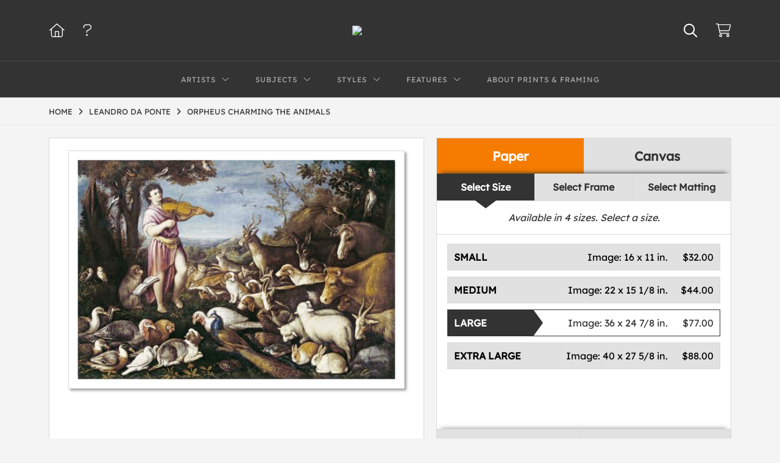

--- FILE ---
content_type: text/html; charset=UTF-8
request_url: https://www.globalgallery.com/detail/264769/da-ponte-orpheus-charming-the-animals
body_size: 9480
content:
<!DOCTYPE html>
<html lang="en-US">
<head>
<meta charset="utf-8">
<title>Orpheus Charming The Animals by Leandro Da Ponte | Paper Print | Custom Prints and Framing from Global Gallery</title>
<meta name="viewport" content="width=device-width, initial-scale=1">
<meta http-equiv="content-type" content="text/html;charset=UTF-8">
<meta name="title" content="Orpheus Charming The Animals by Leandro Da Ponte | Paper Print | Custom Prints and Framing from Global Gallery">
<meta name="description" content="Orpheus Charming The Animals by Leandro Da Ponte - Prints, Canvas and Custom Framing from Global Gallery">
<meta name="csrf-token" content="J7fpMFFxqVBiKERa16RbndMdOLixyNxLesVjlkQw">
<meta property="og:site_name" content="Global Gallery">
<meta property="og:title" content="Orpheus Charming The Animals by Leandro Da Ponte | Paper Print | Custom Prints and Framing from Global Gallery">
<meta property="og:url" content="https://www.globalgallery.com/detail/264769/da-ponte-orpheus-charming-the-animals">
<meta property="og:image" content="https://www.globalgallery.com/vitruvius/render/1200/264769.jpg">
<meta name="twitter:card" content="photo">
<meta name="twitter:site" content="@weloveartalot">
<link rel="image_src" href="https://www.globalgallery.com/vitruvius/render/1200/264769.jpg">
<link rel="canonical" href="https://www.globalgallery.com/detail/264769/da-ponte-orpheus-charming-the-animals">
<link rel="icon" type="image/ico" href="/img/dtc/globalgallery/favicon-globalgallery.png">
<link rel="stylesheet" href="/css/dtc/globalgallery/styles.css?v=ahjmdqvcdgvfptsr">
<link rel="stylesheet" href="/fonts/fontawesome6/css/all.min.css">
<script src="//ajax.googleapis.com/ajax/libs/jquery/1.12.0/jquery.min.js"></script>
<script src="/js/jquery.autocomplete.min.js"></script>
<script src="/js/jquery.expander.min.js"></script>
<script src="/js/slick.min.js"></script>
<script src="/js/global-1-3.min.js"></script>
<script src="/js/dtc/globalgallery/global.min.js?v=ahjmdqvcdgvfptsr"></script>
<script src="/js/jquery.scrollUp.min.js"></script>
<script>
window.dataLayer = window.dataLayer || [];
window.dataLayer.push({
	'domain_config': {
		'domain_name': 'www.globalgallery.com',
		'ga4_id': 'G-HCJGEJMFBV',
		'ga4_id_rollup': 'G-NQ979TKX3T',
	}
});


</script>
 
<script>
window.dataLayer.push({
	'event': 'view_item',
	'ecommerce': {
		'detail': {
			'products': [{
			'name': 'Leandro Da Ponte, Orpheus Charming The Animals (264769)',
			'id': '264769',
			}]
		}
	}
});
</script>


<!-- Google Tag Manager -->
<script>(function(w,d,s,l,i){w[l]=w[l]||[];w[l].push({'gtm.start':
new Date().getTime(),event:'gtm.js'});var f=d.getElementsByTagName(s)[0],
j=d.createElement(s),dl=l!='dataLayer'?'&l='+l:'';j.async=true;j.src=
'https://www.googletagmanager.com/gtm.js?id='+i+dl;f.parentNode.insertBefore(j,f);
})(window,document,'script','dataLayer','GTM-5HLSXV2');</script>
<!-- End Google Tag Manager -->
</head>
<body>
<!-- Google Tag Manager (noscript) -->
<noscript><iframe src="https://www.googletagmanager.com/ns.html?id=GTM-5HLSXV2" height="0" width="0" style="display:none;visibility:hidden"></iframe></noscript>
<!-- End Google Tag Manager (noscript) -->
<div id="header" class="row header-desktop">
	<div class="header-wrapper">
		<div class="header-desktop-row">
			<div class="container">
				<div class="header-desktop-left">
					<ul class="header-nav-list">
						<li><a href="/"><i data-gtm-event="header-cart" class="fal fa-home"></i></a></li>
						<li><a href="/home/help"><i data-gtm-event="header-cart" class="fal fa-question"></i></a></li>
					</ul>
				</div>
				<div class="header-desktop-center">
					<a href="/" class="noline header-logo-link"><img data-gtm-event="header-logo" aria-label="Global Gallery" alt="Global Gallery" class="header-logo" src="/img/dtc/globalgallery/1500-globalgallery-logo.png"></a>
					<li class="desktop-search-box hide">
						<div id="header-search-box-input-result">
							<input class="header-desktop-search-input" type="text" value="" placeholder="Search" name="q" id="autocomplete" onblur="this.value=''">
							<i class="fad fa-spinner fa-spin search-spinner"></i>
						</div>
					</li>
				</div>
				<div class="header-desktop-right">
					<ul class="header-nav-list">
						<li><a class="toggle-search-inline"><i data-gtm-event="header-search-toggle" class="toggle-search-inline-icon far fa-search"></i></a></li>
						<li><a href="/cart"><i data-gtm-event="header-cart" class="fal fa-shopping-cart"></i><span class="header-desktop-cart-count" id="header-cart-count"></span></a></li>
					</ul>
				</div>
			</div>
		</div>
		<div class="header-desktop-row mega-menu">
			<div class="container">
				<div class="header-desktop-left">
					<ul class="header-nav-list">
						<li><a href="/"><i data-gtm-event="header-cart" class="fal fa-home"></i></a></li>
						<li><a href="/home/help"><i data-gtm-event="header-cart" class="fal fa-question"></i></a></li>
					</ul>
				</div>
				<div class="header-desktop-center" id="header-desktop-nav-container">
					<div class="nav-item">Artists<i class="fal fa-angle-down"></i>
<div class="sub-menu row">
<div class="sub-menu-full">
<div class="row">
<div class="four columns">
<ul class="sub-menu-list">
<li class="header">Featured Museum Artists</li>
<li><a data-gtm-event="megamenu-artists-museum" href="/search/artist/leonardo+da+vinci">Leonardo Da Vinci</a></li>
<li><a data-gtm-event="megamenu-artists-museum" href="/search/artist/raphael">Raphael</a></li>
<li><a data-gtm-event="megamenu-artists-museum" href="/search/artist/albrecht+durer">Albrecht Durer</a></li>
<li><a data-gtm-event="megamenu-artists-museum" href="/search/artist/rembrandt+van+rijn">Rembrandt Van Rijn</a></li>
<li><a data-gtm-event="megamenu-artists-museum" href="/search/artist/claude+monet">Claude Monet</a></li>
<li><a data-gtm-event="megamenu-artists-museum" href="/search/artist/pierre-auguste+renoir">Pierre-Auguste Renoir</a></li>
<li><a data-gtm-event="megamenu-artists-museum" href="/search/artist/vincent+van+gogh">Vincent Van Gogh</a></li>
<li><a data-gtm-event="megamenu-artists-museum" href="/search/artist/hokusai">Hokusai</a></li>
<li><a data-gtm-event="megamenu-artists-museum" href="/search/artist/gustav+klimt">Gustav Klimt</a></li>
<li><a data-gtm-event="megamenu-artists-museum" href="/search/artist/wassily+kandinsky">Wassily Kandinsky</a></li>
</ul>
</div>
<div class="four columns">
<ul class="sub-menu-list">
<li class="header">Featured Contemporary Artists</li>
<li><a data-gtm-event="megamenu-artists-contemporary" href="/search/artist/diane+romanello">Diane Romanello</a></li>
<li><a data-gtm-event="megamenu-artists-contemporary" href="/search/artist/tim+fitzharris">Tim Fitzharris</a></li>
<li><a data-gtm-event="megamenu-artists-contemporary" href="/search/artist/alessio+aprile">Alessio Aprile</a></li>
<li><a data-gtm-event="megamenu-artists-contemporary" href="/search/artist/lisa+audit">Lisa Audit</a></li>
<li><a data-gtm-event="megamenu-artists-contemporary" href="/search/artist/danhui+nai">Danhui Nai</a></li>
<li><a data-gtm-event="megamenu-artists-contemporary" href="/search/artist/chris+paschke">Chris Paschke</a></li>
<li><a data-gtm-event="megamenu-artists-contemporary" href="/search/artist/michael+mullan">Michael Mullan</a></li>
<li><a data-gtm-event="megamenu-artists-contemporary" href="/search/artist/albena+hristova">Albena Hristova</a></li>
<li><a data-gtm-event="megamenu-artists-contemporary" href="/search/artist/silvia+vassileva">Silvia Vassileva</a></li>
<li><a data-gtm-event="megamenu-artists-contemporary" href="/search/artist/anne+tavoletti">Anne Tavoletti</a></li>
</ul>
</div>
<div class="four columns">
<ul class="sub-menu-list">
<li class="header">All Artists</li>
</ul>
<div class="artist-alpha-row">
<div><a data-gtm-event="megamenu-artists-all" href="/artists/a">A</a></div>
<div><a data-gtm-event="megamenu-artists-all" href="/artists/b">B</a></div>
<div><a data-gtm-event="megamenu-artists-all" href="/artists/c">C</a></div>
<div><a data-gtm-event="megamenu-artists-all" href="/artists/d">D</a></div>
<div><a data-gtm-event="megamenu-artists-all" href="/artists/e">E</a></div>
<div><a data-gtm-event="megamenu-artists-all" href="/artists/f">F</a></div>
<div><a data-gtm-event="megamenu-artists-all" href="/artists/g">G</a></div>
</div>
<div class="artist-alpha-row">
<div><a data-gtm-event="megamenu-artists-all" href="/artists/h">H</a></div>
<div><a data-gtm-event="megamenu-artists-all" href="/artists/i">I</a></div>
<div><a data-gtm-event="megamenu-artists-all" href="/artists/j">J</a></div>
<div><a data-gtm-event="megamenu-artists-all" href="/artists/k">K</a></div>
<div><a data-gtm-event="megamenu-artists-all" href="/artists/l">L</a></div>
<div><a data-gtm-event="megamenu-artists-all" href="/artists/m">M</a></div>
<div><a data-gtm-event="megamenu-artists-all" href="/artists/n">N</a></div>
</div>
<div class="artist-alpha-row">
<div><a data-gtm-event="megamenu-artists-all" href="/artists/o">O</a></div>
<div><a data-gtm-event="megamenu-artists-all" href="/artists/p">P</a></div>
<div><a data-gtm-event="megamenu-artists-all" href="/artists/q">Q</a></div>
<div><a data-gtm-event="megamenu-artists-all" href="/artists/r">R</a></div>
<div><a data-gtm-event="megamenu-artists-all" href="/artists/s">S</a></div>
<div><a data-gtm-event="megamenu-artists-all" href="/artists/t">T</a></div>
<div><a data-gtm-event="megamenu-artists-all" href="/artists/u">U</a></div>
</div>
<div class="artist-alpha-row">
<div><a data-gtm-event="megamenu-artists-all" href="/artists/v">V</a></div>
<div><a data-gtm-event="megamenu-artists-all" href="/artists/w">W</a></div>
<div><a data-gtm-event="megamenu-artists-all" href="/artists/x">X</a></div>
<div><a data-gtm-event="megamenu-artists-all" href="/artists/y">Y</a></div>
<div><a data-gtm-event="megamenu-artists-all" href="/artists/z">Z</a></div>
</div>
</div>
</div>
<div class="row sub-menu-notice">
<div class="sub-menu-notice-copy">
Museum-quality archival printing and customized framing made-to-order.
</div>
</div>
</div>
</div>
</div>
					<div class="nav-item">Subjects<i class="fal fa-angle-down"></i>
<div class="sub-menu row">
<div class="sub-menu-full">
<div class="row">
<div class="four columns">
<ul class="sub-menu-list">
<li class="header">Featured Subjects</li>
<li><a data-gtm-event="megamenu-subjects-featured" href="/search/subject/abstract">Abstract</a></li>
<li><a data-gtm-event="megamenu-subjects-featured" href="/search/subject/maps">Maps</a></li>
<li><a data-gtm-event="megamenu-subjects-featured" href="/search/subject/still+life">Still Life</a></li>
<li><a data-gtm-event="megamenu-subjects-featured" href="/search/subject/figures">People/Figurative</a></li>
<li><a data-gtm-event="megamenu-subjects-featured" href="/search/subject/historical">Historical</a></li>
<li><a data-gtm-event="megamenu-subjects-featured" href="/search/subject/architecture">Architecture</a></li>
<li><a data-gtm-event="megamenu-subjects-featured" href="/search/subject/cuisine">Food and Cuisine</a></li>
<li><a data-gtm-event="megamenu-subjects-featured" href="/search/subject/interiors">Interiors</a></li>
<li><a data-gtm-event="megamenu-subjects-featured" href="/search/subject/vintage+advertising">Vintage Ads</a></li>
<li><a data-gtm-event="megamenu-subjects-featured" href="/search/subject/western">Western</a></li>
</ul>
</div>
<div class="four columns">
<ul class="sub-menu-list">
<li class="header">Nature and Landscapes</li>
<li><a data-gtm-event="megamenu-subjects-nature" href="/search/subject/flowers+and+plants">Flowers and Plants</a></li>
<li><a data-gtm-event="megamenu-subjects-nature" href="/search/subject/floral">Florals</a></li>
<li><a data-gtm-event="megamenu-subjects-nature" href="/search/subject/bouquets+and+arrangements">Bouquets</a></li>
<li><a data-gtm-event="megamenu-subjects-nature" href="/search/subject/landscapes+and+scenery">Landscapes</a></li>
<li><a data-gtm-event="megamenu-subjects-nature" href="/search/subject/waterscapes">Waterscapes</a></li>
<li><a data-gtm-event="megamenu-subjects-nature" href="/search/subject/beaches">Beaches</a></li>
<li><a data-gtm-event="megamenu-subjects-nature" href="/search/subject/forests+and+woods">Forests and Woods</a></li>
<li><a data-gtm-event="megamenu-subjects-nature" href="/search/subject/sunsets+and+sunrises">Sunsets and Sunrises</a></li>
<li><a data-gtm-event="megamenu-subjects-nature" href="/search/subject/astronomy+and+space">Astronomy and Space</a></li>
<li><a data-gtm-event="megamenu-subjects-nature" href="/search/subject/animals">Animals</a></li>
</ul>
</div>
<div class="four columns">
<ul class="sub-menu-list">
<li class="header">Other Popular Subjects</li>
<li><a data-gtm-event="megamenu-subjects-other-popular" href="/search/subject/boats+and+ships">Boats and Ships</a></li>
<li><a data-gtm-event="megamenu-subjects-other-popular" href="/search/subject/humor">Humor</a></li>
<li><a data-gtm-event="megamenu-subjects-other-popular" href="/search/subject/fantasy">Fantasy</a></li>
<li><a data-gtm-event="megamenu-subjects-other-popular" href="/search/subject/mythology">Mythology</a></li>
<li><a data-gtm-event="megamenu-subjects-other-popular" href="/search/subject/romance">Romance</a></li>
<li><a data-gtm-event="megamenu-subjects-other-popular" href="/search/subject/activities">Activities</a></li>
<li><a data-gtm-event="megamenu-subjects-other-popular" href="/search/subject/typography">Typography</a></li>
<li><a data-gtm-event="megamenu-subjects-other-popular" href="/search/subject/religion+and+spirituality">Religion and Spirituality</a></li>
<li><a data-gtm-event="megamenu-subjects-other-popular" href="/search/subject/seasons">Seasonal Art</a></li>
<li><a data-gtm-event="megamenu-subjects-other-popular" href="/search/subject/childrens+art">Children's Art</a></li>
</ul>
</div>
</div>
<div class="row sub-menu-notice">
<div class="sub-menu-notice-copy">
Museum-quality archival printing and customized framing made-to-order.
</div>
</div>
</div>
</div>
</div>
					<div class="nav-item">Styles<i class="fal fa-angle-down"></i>
<div class="sub-menu row">
<div class="sub-menu-full">
<div class="row">
<div class="four columns">
<ul class="sub-menu-list">
<li class="header">Art Movements</li>
<li><a data-gtm-event="megamenu-styles-art-movements" href="/search/subject/antiquity">Antiquity</a></li>
<li><a data-gtm-event="megamenu-styles-art-movements" href="/search/style/renaissance">Renaissance</a></li>
<li><a data-gtm-event="megamenu-styles-art-movements" href="/search/style/baroque">Baroque</a></li>
<li><a data-gtm-event="megamenu-styles-art-movements" href="/search/style/romanticism">Romanticism</a></li>
<li><a data-gtm-event="megamenu-styles-art-movements" href="/search/style/realism">Realism</a></li>
<li><a data-gtm-event="megamenu-styles-art-movements" href="/search/style/modern">Modernism</a></li>
<li><a data-gtm-event="megamenu-styles-art-movements" href="/search/style/impressionism">Impressionism</a></li>
<li><a data-gtm-event="megamenu-styles-art-movements" href="/search/style/post-impressionism">Post-Impressionism</a></li>
<li><a data-gtm-event="megamenu-styles-art-movements" href="/search/subject/abstract">Abstract</a></li>
<li><a data-gtm-event="megamenu-styles-art-movements" href="/search/style/contemporary">Contemporary</a></li>
</ul>
</div>
<div class="four columns">
<ul class="sub-menu-list">
<li class="header">Mediums</li>
<li><a data-gtm-event="megamenu-styles-mediums" href="/search/style/photography">Photography</a></li>
<li><a data-gtm-event="megamenu-styles-mediums" href="/search/style/drawings">Drawings</a></li>
<li><a data-gtm-event="megamenu-styles-mediums" href="/search/style/etchings">Etchings</a></li>
<li><a data-gtm-event="megamenu-styles-mediums" href="/search/style/illustrations">Illustrations</a></li>
</ul>
<ul class="sub-menu-list top-space">
<li class="header">Regions and Cultures</li>
<li><a data-gtm-event="megamenu-styles-regions-cultures" href="/search/style/american+art">American Art</a></li>
<li><a data-gtm-event="megamenu-styles-regions-cultures" href="/search/style/asian">Asian Art</a></li>
<li><a data-gtm-event="megamenu-styles-regions-cultures" href="/search/style/chinese">Chinese Art</a></li>
<li><a data-gtm-event="megamenu-styles-regions-cultures" href="/search/style/european+art">European Art</a></li></li>
<li><a data-gtm-event="megamenu-styles-regions-cultures" href="/search/style/japanese">Japanese Art</a></li></li>
</ul>
</div>
<div class="four columns">
<ul class="sub-menu-list">
<li class="header">Other Popular Styles</li>
<li><a data-gtm-event="megamenu-styles-other-popular" href="/search/style/decorative">Decorative</a></li>
<li><a data-gtm-event="megamenu-styles-other-popular" href="/search/style/classical">Classical</a></li>
<li><a data-gtm-event="megamenu-styles-other-popular" href="/search/style/traditional">Traditional</a></li>
<li><a data-gtm-event="megamenu-styles-other-popular" href="/search/style/portraits">Portraits</a></li>
<li><a data-gtm-event="megamenu-styles-other-popular" href="/search/style/rococo">Rococo</a></li>
<li><a data-gtm-event="megamenu-styles-other-popular" href="/search/style/symbolism">Symbolism</a></li>
<li><a data-gtm-event="megamenu-styles-other-popular" href="/search/style/expressionism">Expressionism</a></li>
<li><a data-gtm-event="megamenu-styles-other-popular" href="/search/style/abstract+expressionism">Abstract Expressionism</a></li>
<li><a data-gtm-event="megamenu-styles-other-popular" href="/search/style/art+nouveau">Art Nouveau</a></li>
<li><a data-gtm-event="megamenu-styles-other-popular" href="/search/style/vintage-advertisements">Vintage</a></li>
</ul>
</div>
</div>
<div class="row sub-menu-notice">
<div class="sub-menu-notice-copy">
Museum-quality archival printing and customized framing made-to-order.
</div>
</div>
</div>
</div>
</div>
					<div class="nav-item">Features<i class="fal fa-angle-down"></i>
<div class="sub-menu row">
<div class="sub-menu-full">
<div class="row">
<div class="four columns">
<ul class="sub-menu-list">
<li class="header">Featured Collections</li>
<li><a data-gtm-event="megamenu-features-featured-collections" href="/search/collection/best+sellers">Best Sellers</a></li>
<li><a data-gtm-event="megamenu-features-featured-collections" href="/search/collection/museum+masters">Museum Masters</a></li>
<li><a data-gtm-event="megamenu-features-featured-collections" href="/search/collection/college+collection">College Collection</a></li>
<li><a data-gtm-event="megamenu-features-featured-collections" href="/search/style/black+and+white+photography">Black and White Photography</a></li>
<li><a data-gtm-event="megamenu-features-featured-collections" href="/search/collection/animals+and+earth">Animals and Earth</a></li>
<li><a data-gtm-event="megamenu-features-featured-collections" href="/search/artist/uppsala+studio">Uppsala Studio</a></li>
<li><a data-gtm-event="megamenu-features-featured-collections" href="/search/collection/contemporary+florals">Contemporary Florals</a></li>
<li><a data-gtm-event="megamenu-features-featured-collections" href="/search/collection/tuscan+landscapes">Tuscan Landscapes</a></li>
<li><a data-gtm-event="megamenu-features-featured-collections" href="/search/collection/safari+decor">Safari Decor</a></li>
<li><a data-gtm-event="megamenu-features-featured-collections" href="/search/subject/vintage+advertising">Vintage Ads</a></li>
</ul>
</div>
<div class="four columns">
<ul class="sub-menu-list">
<li class="header">Shop by Room</li>
<li><a data-gtm-event="megamenu-features-shop-by-room" href="/search/collection/living+room">Living Room</a></li>
<li><a data-gtm-event="megamenu-features-shop-by-room" href="/search/collection/bathroom">Bathroom</a></li>
<li><a data-gtm-event="megamenu-features-shop-by-room" href="/search/collection/bedroom">Bedroom</a></li>
<li><a data-gtm-event="megamenu-features-shop-by-room" href="/search/collection/kitchen">Kitchen</a></li>
<li><a data-gtm-event="megamenu-features-shop-by-room" href="/search/collection/kids+room">Children's Room</a></li>
<li><a data-gtm-event="megamenu-features-shop-by-room" href="/search/collection/office">Office</a></li>
<li><a data-gtm-event="megamenu-features-shop-by-room" href="/search/collection/media+room">Media Room</a></li>
<li><a data-gtm-event="megamenu-features-shop-by-room" href="/search/collection/powder+room">Powder Room</a></li>
<li><a data-gtm-event="megamenu-features-shop-by-room" href="/search/collection/man+cave">Man Cave</a></li>
</ul>
</div>
<div class="four columns">
<ul class="sub-menu-list">
<li class="header">Knowledge Center</li>
<li><a data-gtm-event="megamenu-features-knowledge-center" href="/knowledgecenter/home">Knowledge Center Home</a></li>
<li><a data-gtm-event="megamenu-features-knowledge-center" href="/knowledgecenter/renaissance">Renaissance</a></li>
<li><a data-gtm-event="megamenu-features-knowledge-center" href="/knowledgecenter/baroque">Baroque</a></li>
<li><a data-gtm-event="megamenu-features-knowledge-center" href="/knowledgecenter/romanticism">Romanticism</a></li>
<li><a data-gtm-event="megamenu-features-knowledge-center" href="/knowledgecenter/realism">Realism</a></li>
<li><a data-gtm-event="megamenu-features-knowledge-center" href="/knowledgecenter/pre-raphaelite">Pre-Raphaelite</a></li>
<li><a data-gtm-event="megamenu-features-knowledge-center" href="/knowledgecenter/impressionism">Impressionism</a></li>
<li><a data-gtm-event="megamenu-features-knowledge-center" href="/knowledgecenter/post-impressionism">Post-Impressionism</a></li>
<li><a data-gtm-event="megamenu-features-knowledge-center" href="/knowledgecenter/expressionism">Expressionism</a></li>
<li><a data-gtm-event="megamenu-features-knowledge-center" href="/knowledgecenter/art-nouveau">Art Nouveau</a></li>
<li><a data-gtm-event="megamenu-features-knowledge-center" href="/knowledgecenter/cubism">Cubism</a></li>
</ul>
</div>
</div>
<div class="row sub-menu-notice">
<div class="sub-menu-notice-copy">
Museum-quality archival printing and customized framing made-to-order.
</div>
</div>
</div>
</div>
</div>
					<div class="nav-item"><a data-gtm-event="megamenu-about" href="/knowledgecenter/about-our-products">About Prints & Framing</a></div>
					<li class="desktop-search-box-2 hide">
						<div id="header-search-box-input-result-2">
							<input class="header-desktop-search-input-2" type="text" value="" placeholder="Search" name="q" id="autocomplete-2" onblur="this.value=''">
							<i class="fad fa-spinner fa-spin search-spinner-2"></i>
						</div>
					</li>
				</div>
				<div class="header-desktop-right">
					<ul class="header-nav-list">
						<li><a class="toggle-search-inline-2"><i data-gtm-event="header-search-toggle" class="toggle-search-inline-icon-2 far fa-search"></i></a></li>
						<li><a href="/cart"><i data-gtm-event="header-cart" class="fal fa-shopping-cart"></i><span class="header-desktop-cart-count" id="header-cart-count"></span></a></li>
					</ul>
				</div>
			</div>
		</div>
	</div>
</div>

<div class="header-mobile row">
	<div class="header-mobile-row">
		<div class="header-mobile-icon-wrap left">
			<a class="toggle-mobile-search"><i data-gtm-event="mobile-header-search" class="fa-header-mobile mag-glass"></i></a>
		</div>
		<div class="header-mobile-logo-wrap center">
			<a href="/"><img data-gtm-event="mobile-header-logo" aria-label="Global Gallery" alt="Global Gallery" class="header-logo-mobile" src="/img/dtc/globalgallery/1500-globalgallery-logo.png"></a>
		</div>
		<div class="header-mobile-icon-wrap header-mobile-icon-more right">
			<a class="toggle-mobile-overlay"><i data-gtm-event="mobile-header-more" class="fa-header-mobile more"></i></a>
		</div>
		<div class="header-mobile-icon-wrap-close header-mobile-icon-hidden">
			<a class="toggle-mobile-overlay"><i data-gtm-event="mobile-header-close" class="fa-header-mobile close-nav"></i></a>
		</div>
	</div>
</div>

<div id="header-mobile-search">
	<div class="header-mobile-search-row">
		<div id="header-mobile-search-input-result">
			<input class="header-mobile-search-input" type="text" value="" placeholder="Search" name="q" id="autocomplete-mobile" onblur="this.value=''">
		</div>
	</div>
</div>


<section class="crumb-trail-full">

	<div class="container crumb-trail">
		<div class="row">
			<div id="crumb-trail-left" class="crumb-trail-wrapper nine columns">
				<a href="/" class="noline">HOME</a><i class="fa-crumb-trail angle-right"></i><h1><a href="/search/artist/leandro+da+ponte" class="noline">LEANDRO DA PONTE</a></h1><i class="fa-crumb-trail angle-right"></i><h2>ORPHEUS CHARMING THE ANIMALS</h2>
			</div>
			<div id="crumb-trail-right" class="crumb-trail-right text-right three columns">
			</div>
		</div>
	</div>

</section>



<div id="ixs-container" class="hide">

	<div id="ixs-navigation-container" class="row">
		<a class="toggle-mobile-overlay">
		<div class="ixs-overlay-close">
			<div class="title">NAVIGATION</div>
			<div class="header-mobile-icon-wrap">
				<div class="header-mobile-right-nav">
					<i data-gtm-event="mobile-header-more" class="fa-header-mobile close-nav"></i>
				</div>
			</div>
		</div>
		</a>

		<a href="/"><div data-gtm-event="mobile-header-home" class="ixs-row category-head clickable">Home</div></a>
		<a href="/home/about"><div data-gtm-event="mobile-header-about" class="ixs-row category-head clickable">About</div></a>
		<a href="/home/help"><div data-gtm-event="mobile-header-help" class="ixs-row category-head clickable">Help</div></a>
		<a href="/cart"><div data-gtm-event="mobile-header-cart" class="ixs-row category-head clickable">View Cart</div></a>

	</div>

	<div id="ixs-wrapper">

		<div id="ixs">
	<div class="ixs-title">Image Index</div>



			<div class="ixs-row category-head clickable closed" data-gtm-event="ixs-view-artists" onclick="ajax_load('#ixs', '/indexsearch/artist_alpha/');return false;">Artists<i class="ixs-fa angle-right"></i></div>
<div class="ixs-row category-head clickable closed" data-gtm-event="ixs-view-subjects" onclick="ajax_load('#ixs', '/indexsearch/update/subject/');return false;">Subjects<i class="ixs-fa angle-right"></i></div> 
<div class="ixs-row category-head open">Featured Categories<i class="ixs-fa angle-down"></i></div>
<div class="ixs-row spacer"></div>
<div class="ixs-row category-head">Featured Collections</div>	
<div class="ixs-row"><a data-gtm-event="ixs-featured-collections-click" href="/search/collection/best+sellers">Best Sellers</a></div>
<div class="ixs-row"><a data-gtm-event="ixs-featured-collections-click" href="/search/collection/museum+masters">Museum Masters</a></div>
<div class="ixs-row"><a data-gtm-event="ixs-featured-collections-click" href="/search/style/black+and+white+photography">Black and White Photography</a></div>
<div class="ixs-row"><a data-gtm-event="ixs-featured-collections-click" href="/search/subject/vintage+advertising">Vintage Ads</a></div>
<div class="ixs-row"><a data-gtm-event="ixs-featured-collections-click" href="/search/artist/uppsala+studio">Uppsala Studio</a></div>
<div class="ixs-row"><a data-gtm-event="ixs-featured-collections-click" href="/search/collection/animals+and+earth">Animals and Earth</a></div>
<div class="ixs-row spacer"></div>
<div class="ixs-row category-head">Popular Museum Artists</div>	
<div class="ixs-row"><a data-gtm-event="ixs-popular-artists-click" href="/search/artist/leonardo+da+vinci">Leonardo Da Vinci</a></div>
<div class="ixs-row"><a data-gtm-event="ixs-popular-artists-click" href="/search/artist/raphael">Raphael</a></div>
<div class="ixs-row"><a data-gtm-event="ixs-popular-artists-click" href="/search/artist/claude+monet">Claude Monet</a></div>
<div class="ixs-row"><a data-gtm-event="ixs-popular-artists-click" href="/search/artist/vincent+van+gogh">Vincent Van Gogh</a></div>
<div class="ixs-row"><a data-gtm-event="ixs-popular-artists-click" href="/search/artist/hokusai">Hokusai</a></div>
<div class="ixs-row"><a data-gtm-event="ixs-popular-artists-click" href="/search/artist/gustav+klimt">Gustav Klimt</a></div>
<div class="ixs-row spacer"></div>
<div class="ixs-row category-head">Popular Contemporary Artists</div>	
<div class="ixs-row"><a data-gtm-event="ixs-popular-artists-click" href="/search/artist/diane+romanello">Diane Romanello</a></div>
<div class="ixs-row"><a data-gtm-event="ixs-popular-artists-click" href="/search/artist/tim+fitzharris">Tim Fitzharris</a></div>
<div class="ixs-row"><a data-gtm-event="ixs-popular-artists-click" href="/search/artist/alessio+aprile">Alessio Aprile</a></div>
<div class="ixs-row"><a data-gtm-event="ixs-popular-artists-click" href="/search/artist/lisa+audit">Lisa Audit</a></div>
<div class="ixs-row"><a data-gtm-event="ixs-popular-artists-click" href="/search/artist/danhui+nai">Danhui Nai</a></div>
<div class="ixs-row"><a data-gtm-event="ixs-popular-artists-click" href="/search/artist/albena+hristova">Albena Hristova</a></div>
<div class="ixs-row spacer"></div>
<div class="ixs-row category-head">Popular Subjects</div>
<div class="ixs-row"><a data-gtm-event="ixs-popular-subjects-click" href="/search/subject/abstract" target="_top">Abstract</a></div>
<div class="ixs-row"><a data-gtm-event="ixs-popular-subjects-click" href="/search/subject/landscapes+and+scenery" target="_top">Landscapes</a></div>
<div class="ixs-row"><a data-gtm-event="ixs-popular-subjects-click" href="/search/subject/flowers+and+plants" target="_top">Florals</a></div>
<div class="ixs-row"><a data-gtm-event="ixs-popular-subjects-click" href="/search/subject/animals" target="_top">Animals</a></div>
<div class="ixs-row"><a data-gtm-event="ixs-popular-subjects-click" href="/search/subject/figures" target="_top">People/Figurative</a></div>
<div class="ixs-row"><a data-gtm-event="ixs-popular-subjects-click" href="/search/subject/maps" target="_top">Maps</a></div>
<div class="ixs-row spacer"></div>
<div class="ixs-row category-head">Popular Styles</div>
<div class="ixs-row"><a data-gtm-event="ixs-popular-styles-click" href="/search/style/renaissance" target="_top">Renaissance</a></div>
<div class="ixs-row"><a data-gtm-event="ixs-popular-styles-click" href="/search/style/baroque" target="_top">Baroque</a></div>
<div class="ixs-row"><a data-gtm-event="ixs-popular-styles-click" href="/search/style/impressionism" target="_top">Impressionism</a></div>
<div class="ixs-row"><a data-gtm-event="ixs-popular-styles-click" href="/search/style/modern" target="_top">Modernism</a></div>
<div class="ixs-row"><a data-gtm-event="ixs-popular-styles-click" href="/search/style/photography" target="_top">Photography</a></div>
<div class="ixs-row"><a data-gtm-event="ixs-popular-styles-click" href="/search/style/asian" target="_top">Asian Art</a></div>
<div class="index_line"></div>
	

</div>

	</div>

</div>

<div class="container">

	<div class="row">

		<div class="body-container full-width">

			<!--### START CALDER ###############################################-->

			<!-- Required Includes -->
			<script type="text/javascript" src="//calder.museumseven.com/js/underscore-min.js"></script>
			<script type="text/javascript" src="//calder.museumseven.com/js/backbone-min.js"></script>

			<!-- Calder Includes -->
						<script src="//calder.museumseven.com/js/calder-3.2.4.min.js" type="text/javascript"></script>
			<link href="//calder.museumseven.com/css/globalgallery/calder3-1.min.css" rel="stylesheet" type="text/css">
			
			<!-- Calder Config and Init -->
			<script type="text/javascript">

				var interval = setInterval(function() {

					if(document.readyState === 'complete') {

						clearInterval(interval);

						Calder.App_Var.Model.Config = new Calder.Model.Config ({

							'account'      : '10001',
							'cart_type'    : 'Default',
							'img_id'       : '264769',
							'wrapper_div'  : 'calder-container',
							'cart_label'   : 'Add to Cart',
							'frames_per_page'   : 50,
							'render_px_h'	: '600',
							'render_px_w'	: '600',

						});

						Calder.Hook.init();

						var button = $("a.calder-cart-button");
						button.text(button.data("text-swap"));

					}

				}, 1);

			</script>

			<section class="row">

				<div class="twelve columns">

					<div id="calder-container"></div>

				</div>

			</section>

			<!--### END CALDER ###############################################-->

		</div>

	</div>

</div>


<div class="container">

	<div class="row">

		<div class="twelve columns">

			<div class="section-title"><h3>Tags</h3></div>

			<p class="body-paragraph"><div class="button-tags"><a href="/search/artist/leandro+da+ponte">Leandro da Ponte</a></div><div class="button-tags"><a href="/search/subject/animals">Animals</a></div><div class="button-tags"><a href="/search/subject/birds">Birds</a></div><div class="button-tags"><a href="/search/subject/cats">Cats</a></div><div class="button-tags"><a href="/search/subject/horses">Horses</a></div><div class="button-tags"><a href="/search/subject/wildlife">Wildlife</a></div><div class="button-tags"><a href="/search/subject/music">Music</a></div><div class="button-tags"><a href="/search/subject/mythology">Mythology</a></div><div class="button-tags"><a href="/search/style/renaissance">Renaissance</a></div><div class="button-tags"><a href="/search/subject/owls">Owls</a></div><div class="button-tags"><a href="/search/subject/turkeys">Turkeys</a></div><div class="button-tags"><a href="/search/subject/peacocks">Peacocks</a></div><div class="button-tags"><a href="/search/subject/deer">Deer</a></div><div class="button-tags"><a href="/search/subject/apes">Apes</a></div><div class="button-tags"><a href="/search/subject/monkeys">Monkeys</a></div><div class="button-tags"><a href="/search/subject/donkeys">Donkeys</a></div><div class="button-tags"><a href="/search/subject/rabbits">Rabbits</a></div><div class="button-tags"><a href="/search/subject/chickens">Chickens</a></div><div class="button-tags"><a href="/search/subject/roosters">Roosters</a></div><div class="button-tags"><a href="/search/subject/sheep">Sheep</a></div><div class="button-tags"><a href="/search/subject/goats">Goats</a></div><div class="button-tags"><a href="/search/subject/cows">Cows</a></div><div class="button-tags"><a href="/search/subject/instruments">Instruments</a></div><div class="button-tags"><a href="/search/subject/musicians">Musicians</a></div></p>

		</div>

	</div>

</div>


<div class="container">

	<div class="row">

		<section class="row">

			<div class="twelve columns">

				<div class="section-title" style="margin-top: 60px;"><h3>Popular Images</h3></div>

				<script type="text/javascript">
					$(document).ready(function(){
						$('#carousel-related-items').slick({
							dots: true,
							autoplay: false,
							autoplaySpeed: 5000,
							infinite: true,
							speed: 500,
							prevArrow: '<i class="related-items-fa angle-left"></i>',
							nextArrow: '<i class="related-items-fa angle-right">',
							slidesToShow: 4,
							slidesToScroll: 4,
							responsive: [
								{
									breakpoint: 1100,
									settings: {
										slidesToShow: 3,
										slidesToScroll: 3,
										infinite: true,
										dots: true
									}
								},
								{
									breakpoint: 850,
									settings: {
										slidesToShow: 2,
										slidesToScroll: 2
									}
								},
								{
									breakpoint: 550,
										settings: {
										slidesToShow: 1,
										slidesToScroll: 1
									}
								}
							]
						});
					});
				</script>

				<div id="carousel-related-items">
			
								<li>
						<div class="slider-related-image-wrap">
							<div class="plp-item-image-wrap">
								<a href="/detail/469358/deneige-christmas-on-the-coast-iv" data-gtm-event="product-click" data-list="pdp-related-items" data-name="Elyse DeNeige, Christmas on the Coast IV (469358)" data-id="469358" data-pos="1" class="plp-item-image-hover"><img src="/vitruvius/render/300/469358.jpg" class="plp-item-image" alt="Elyse DeNeige - Christmas on the Coast IV" /></a>
							</div>
							<div class="plp-item-info-wrap">
								<h3><a href="/detail/469358/deneige-christmas-on-the-coast-iv" data-gtm-event="product-click" data-list="pdp-related-items" data-name="Elyse DeNeige, Christmas on the Coast IV (469358)" data-id="469358" data-pos="1"><div class="item-artist">Elyse DeNeige</div><div class="item-title">Christmas on the Coast IV</div></a></h3>
							</div>
						</div>
					</li>
								<li>
						<div class="slider-related-image-wrap">
							<div class="plp-item-image-wrap">
								<a href="/detail/282897/tissot-daniel-in-the-lions-den" data-gtm-event="product-click" data-list="pdp-related-items" data-name="James Tissot, Daniel in the Lions Den (282897)" data-id="282897" data-pos="2" class="plp-item-image-hover"><img src="/vitruvius/render/300/282897.jpg" class="plp-item-image" alt="James Tissot - Daniel in the Lions Den" /></a>
							</div>
							<div class="plp-item-info-wrap">
								<h3><a href="/detail/282897/tissot-daniel-in-the-lions-den" data-gtm-event="product-click" data-list="pdp-related-items" data-name="James Tissot, Daniel in the Lions Den (282897)" data-id="282897" data-pos="2"><div class="item-artist">James Tissot</div><div class="item-title">Daniel in the Lions Den</div></a></h3>
							</div>
						</div>
					</li>
								<li>
						<div class="slider-related-image-wrap">
							<div class="plp-item-image-wrap">
								<a href="/detail/485396/audit-a-woodland-walk-vii" data-gtm-event="product-click" data-list="pdp-related-items" data-name="Lisa Audit, A Woodland Walk VII (485396)" data-id="485396" data-pos="3" class="plp-item-image-hover"><img src="/vitruvius/render/300/485396.jpg" class="plp-item-image" alt="Lisa Audit - A Woodland Walk VII" /></a>
							</div>
							<div class="plp-item-info-wrap">
								<h3><a href="/detail/485396/audit-a-woodland-walk-vii" data-gtm-event="product-click" data-list="pdp-related-items" data-name="Lisa Audit, A Woodland Walk VII (485396)" data-id="485396" data-pos="3"><div class="item-artist">Lisa Audit</div><div class="item-title">A Woodland Walk VII</div></a></h3>
							</div>
						</div>
					</li>
								<li>
						<div class="slider-related-image-wrap">
							<div class="plp-item-image-wrap">
								<a href="/detail/488293/kunstler-night-of-the-hyenas" data-gtm-event="product-click" data-list="pdp-related-items" data-name="Mort Kunstler, Night of the Hyenas (488293)" data-id="488293" data-pos="4" class="plp-item-image-hover"><img src="/vitruvius/render/300/488293.jpg" class="plp-item-image" alt="Mort Kunstler - Night of the Hyenas" /></a>
							</div>
							<div class="plp-item-info-wrap">
								<h3><a href="/detail/488293/kunstler-night-of-the-hyenas" data-gtm-event="product-click" data-list="pdp-related-items" data-name="Mort Kunstler, Night of the Hyenas (488293)" data-id="488293" data-pos="4"><div class="item-artist">Mort Kunstler</div><div class="item-title">Night of the Hyenas</div></a></h3>
							</div>
						</div>
					</li>
								<li>
						<div class="slider-related-image-wrap">
							<div class="plp-item-image-wrap">
								<a href="/detail/450975/nicklin-atlantic-spadefish-school-grays-reef-nms-georgia" data-gtm-event="product-click" data-list="pdp-related-items" data-name="Flip Nicklin, Atlantic Spadefish school, Gray&#039;s Reef NMS, Georgia (450975)" data-id="450975" data-pos="5" class="plp-item-image-hover"><img src="/vitruvius/render/300/450975.jpg" class="plp-item-image" alt="Flip Nicklin - Atlantic Spadefish school, Gray&#039;s Reef NMS, Georgia" /></a>
							</div>
							<div class="plp-item-info-wrap">
								<h3><a href="/detail/450975/nicklin-atlantic-spadefish-school-grays-reef-nms-georgia" data-gtm-event="product-click" data-list="pdp-related-items" data-name="Flip Nicklin, Atlantic Spadefish school, Gray&#039;s Reef NMS, Georgia (450975)" data-id="450975" data-pos="5"><div class="item-artist">Flip Nicklin</div><div class="item-title">Atlantic Spadefish school, Gray&#039;s Reef NMS, Georgia</div></a></h3>
							</div>
						</div>
					</li>
								<li>
						<div class="slider-related-image-wrap">
							<div class="plp-item-image-wrap">
								<a href="/detail/450589/nicklin-gray-whale-tail-at-sunset-baja-california-mexico" data-gtm-event="product-click" data-list="pdp-related-items" data-name="Flip Nicklin, Gray Whale tail at sunset, Baja California, Mexico (450589)" data-id="450589" data-pos="6" class="plp-item-image-hover"><img src="/vitruvius/render/300/450589.jpg" class="plp-item-image" alt="Flip Nicklin - Gray Whale tail at sunset, Baja California, Mexico" /></a>
							</div>
							<div class="plp-item-info-wrap">
								<h3><a href="/detail/450589/nicklin-gray-whale-tail-at-sunset-baja-california-mexico" data-gtm-event="product-click" data-list="pdp-related-items" data-name="Flip Nicklin, Gray Whale tail at sunset, Baja California, Mexico (450589)" data-id="450589" data-pos="6"><div class="item-artist">Flip Nicklin</div><div class="item-title">Gray Whale tail at sunset, Baja California, Mexico</div></a></h3>
							</div>
						</div>
					</li>
								<li>
						<div class="slider-related-image-wrap">
							<div class="plp-item-image-wrap">
								<a href="/detail/469894/audit-my-greenhouse-butterflies-iv" data-gtm-event="product-click" data-list="pdp-related-items" data-name="Lisa Audit, My Greenhouse Butterflies IV (469894)" data-id="469894" data-pos="7" class="plp-item-image-hover"><img src="/vitruvius/render/300/469894.jpg" class="plp-item-image" alt="Lisa Audit - My Greenhouse Butterflies IV" /></a>
							</div>
							<div class="plp-item-info-wrap">
								<h3><a href="/detail/469894/audit-my-greenhouse-butterflies-iv" data-gtm-event="product-click" data-list="pdp-related-items" data-name="Lisa Audit, My Greenhouse Butterflies IV (469894)" data-id="469894" data-pos="7"><div class="item-artist">Lisa Audit</div><div class="item-title">My Greenhouse Butterflies IV</div></a></h3>
							</div>
						</div>
					</li>
								<li>
						<div class="slider-related-image-wrap">
							<div class="plp-item-image-wrap">
								<a href="/detail/473914/tavoletti-coastal-breeze-shell-sketches-ii" data-gtm-event="product-click" data-list="pdp-related-items" data-name="Anne Tavoletti, Coastal Breeze Shell Sketches II (473914)" data-id="473914" data-pos="8" class="plp-item-image-hover"><img src="/vitruvius/render/300/473914.jpg" class="plp-item-image" alt="Anne Tavoletti - Coastal Breeze Shell Sketches II" /></a>
							</div>
							<div class="plp-item-info-wrap">
								<h3><a href="/detail/473914/tavoletti-coastal-breeze-shell-sketches-ii" data-gtm-event="product-click" data-list="pdp-related-items" data-name="Anne Tavoletti, Coastal Breeze Shell Sketches II (473914)" data-id="473914" data-pos="8"><div class="item-artist">Anne Tavoletti</div><div class="item-title">Coastal Breeze Shell Sketches II</div></a></h3>
							</div>
						</div>
					</li>
								<li>
						<div class="slider-related-image-wrap">
							<div class="plp-item-image-wrap">
								<a href="/detail/266718/lami-the-inauguration-of-the-crystal-palace" data-gtm-event="product-click" data-list="pdp-related-items" data-name="Eugene Louis Lami, The Inauguration of The Crystal Palace (266718)" data-id="266718" data-pos="9" class="plp-item-image-hover"><img src="/vitruvius/render/300/266718.jpg" class="plp-item-image" alt="Eugene Louis Lami - The Inauguration of The Crystal Palace" /></a>
							</div>
							<div class="plp-item-info-wrap">
								<h3><a href="/detail/266718/lami-the-inauguration-of-the-crystal-palace" data-gtm-event="product-click" data-list="pdp-related-items" data-name="Eugene Louis Lami, The Inauguration of The Crystal Palace (266718)" data-id="266718" data-pos="9"><div class="item-artist">Eugene Louis Lami</div><div class="item-title">The Inauguration of The Crystal Palace</div></a></h3>
							</div>
						</div>
					</li>
								<li>
						<div class="slider-related-image-wrap">
							<div class="plp-item-image-wrap">
								<a href="/detail/451047/de-roy-royal-penguin-group-walking-to-colony-macquarie-island" data-gtm-event="product-click" data-list="pdp-related-items" data-name="Tui De Roy, Royal Penguin group walking to colony, Macquarie Island (451047)" data-id="451047" data-pos="10" class="plp-item-image-hover"><img src="/vitruvius/render/300/451047.jpg" class="plp-item-image" alt="Tui De Roy - Royal Penguin group walking to colony, Macquarie Island" /></a>
							</div>
							<div class="plp-item-info-wrap">
								<h3><a href="/detail/451047/de-roy-royal-penguin-group-walking-to-colony-macquarie-island" data-gtm-event="product-click" data-list="pdp-related-items" data-name="Tui De Roy, Royal Penguin group walking to colony, Macquarie Island (451047)" data-id="451047" data-pos="10"><div class="item-artist">Tui De Roy</div><div class="item-title">Royal Penguin group walking to colony, Macquarie Island</div></a></h3>
							</div>
						</div>
					</li>
								<li>
						<div class="slider-related-image-wrap">
							<div class="plp-item-image-wrap">
								<a href="/detail/279975/russell-scout" data-gtm-event="product-click" data-list="pdp-related-items" data-name="Charles M. Russell, Scout (279975)" data-id="279975" data-pos="11" class="plp-item-image-hover"><img src="/vitruvius/render/300/279975.jpg" class="plp-item-image" alt="Charles M. Russell - Scout" /></a>
							</div>
							<div class="plp-item-info-wrap">
								<h3><a href="/detail/279975/russell-scout" data-gtm-event="product-click" data-list="pdp-related-items" data-name="Charles M. Russell, Scout (279975)" data-id="279975" data-pos="11"><div class="item-artist">Charles M. Russell</div><div class="item-title">Scout</div></a></h3>
							</div>
						</div>
					</li>
								<li>
						<div class="slider-related-image-wrap">
							<div class="plp-item-image-wrap">
								<a href="/detail/277207/currier-and-ives-siege-of-vera-cruz-march-1847" data-gtm-event="product-click" data-list="pdp-related-items" data-name="Currier and Ives, Siege of Vera Cruz March 1847 (277207)" data-id="277207" data-pos="12" class="plp-item-image-hover"><img src="/vitruvius/render/300/277207.jpg" class="plp-item-image" alt="Currier and Ives - Siege of Vera Cruz March 1847" /></a>
							</div>
							<div class="plp-item-info-wrap">
								<h3><a href="/detail/277207/currier-and-ives-siege-of-vera-cruz-march-1847" data-gtm-event="product-click" data-list="pdp-related-items" data-name="Currier and Ives, Siege of Vera Cruz March 1847 (277207)" data-id="277207" data-pos="12"><div class="item-artist">Currier and Ives</div><div class="item-title">Siege of Vera Cruz March 1847</div></a></h3>
							</div>
						</div>
					</li>
			
				</div>

			</div>

		</section>

	</div>

</div>


<div class="container">

	<div class="row">

		<div class="twelve columns">

			<div class="section-title" style="margin-top: 100px;"><h3>About Our Prints</h3></div>

		</div>

	</div>

	<div class="row body-paragraph">

		<div class="four columns">
			<p><span class="bold-text">Quality</span></p>We love art (a lot) and are proud to offer the highest quality fine art reproductions available anywhere. That’s right – anywhere. From the inks and papers we use all the way to the care we take in packaging every order for shipment, our obsession with quality has no end.
		</div>

		<div class="four columns">
			<p><span class="bold-text">Selection</span></p>With many exclusive collections, our product offering of fine art prints, digital posters, and canvas art reproductions is as extensive and diverse as you will find anywhere. That’s right – anywhere. Our curated line contains imagery for all of your decor and design needs.
		</div>

		<div class="four columns">
			<p><span class="bold-text">Customization</span></p>You have found the perfect art. Now what? Using our innovative custom framing tool you can preview exactly what your finished and framed art will look like. There is no better way to tell your art that you love it (a lot) than by wrapping it up in a custom frame.
		</div>

	</div>

</div>


<div class="footer">

	<div class="container">

		<div class="row">

			<div class="three columns">
				<strong>FIND ART</strong>
				<hr class="footer-line">
				<ul class="footer-list">
					<li><a data-gtm-event="footer-find-art-full-artist-list" href="/artists/a">Full Artist Lists</a></li>
					<li><a data-gtm-event="footer-find-art-best-sellers" href="/search/collection/best+sellers">Best Sellers</a></li>
					<li><a data-gtm-event="footer-find-art-knowledge-center" href="/knowledgecenter/home">Knowledge Center</a></li>
					<li><a data-gtm-event="footer-find-art-explore-by-style" href="/feature/style">Explore by Style</a></li>
					<li><a data-gtm-event="footer-find-art-explore-by-subject" href="/feature/subject">Explore by Subject</a></li>
					<li><a data-gtm-event="footer-find-art-explore-by-room" href="/feature/room">Explore by Room</a></li>
				</ul>
			</div>
			<div class="three columns">
				<strong>SUPPORT</strong>
				<hr class="footer-line">
				<ul class="footer-list">
					<li><a data-gtm-event="footer-support-help-faq" href="/home/help">Help & FAQs</a></li>
					<li><a data-gtm-event="footer-support-contact" href="/home/contact">Contact Us</a></li>
					<li><a data-gtm-event="footer-support-ordering-questions" href="/home/help#3">Ordering Questions</a></li>
					<li><a data-gtm-event="footer-support-shipping-info" href="/home/help#4">Shipping Info</a></li>
					<li><a data-gtm-event="footer-support-return-policy" href="/home/help#5">Return Policy</a></li>
					<li><a data-gtm-event="footer-support-privacy-policy" href="/home/help#7">Privacy Policy</a></li>
					<li><a data-gtm-event="footer-support-copyright-info" href="/home/help#8">Copyright Info</a></li>
					
				</ul>
			</div>
			<div class="three columns">
				<strong>ABOUT US</strong>
				<hr class="footer-line">
				<ul class="footer-list">
					<li><a data-gtm-event="footer-about-us-about-our-products" href="/knowledgecenter/about-our-products">About Our Products</a></li>
					<li><a data-gtm-event="footer-about-us-we-love-art" href="/home/about">We Love Art</a></li>
					<li><a data-gtm-event="footer-about-us-our-history" href="/home/about">Our History</a></li>
					<li><a data-gtm-event="footer-about-us-contact" href="/home/contact">Contact Us</a></li>
					
				</ul>
			</div>
			<div class="three columns footer-column-space">
				<strong>CONNECT WITH US</strong>
				<hr class="footer-line">
					<div id="footer-social-icon-list">
						<a data-gtm-event="footer-facebook" href="https://www.facebook.com/weloveartalot" target="_blank"><div class="fab fa-facebook-square"></div></a>
						<a data-gtm-event="footer-instagram" href="https://www.instagram.com/globalgallery/" target="_blank"><div class="fab fa-instagram"></div></a>
						<a data-gtm-event="footer-twitter" href="https://twitter.com/weloveartalot" target="_blank"><div class="fab fa-twitter"></div></a>
						<a data-gtm-event="footer-pinterest" href="https://www.pinterest.com/weloveartalot/" target="_blank"><div class="fab fa-pinterest"></div></a>
					</div>
			</div>
		</div>

		

	</div>

</div>

<div class="footer-copyright">
	<div class="container">
		<div class="row">
			<div class="eight columns footer-copyright-text">
				Copyright &copy; 2026 Global Gallery, All Rights Reserved
			</div>
			<div class="four columns">
				<a href="https://www.imagelab.co/" target="blank"><div class="footer-service-label u-pull-right" title="A Service of Imagelab Group"></div></a>
			</div>
		</div>
	</div>
</div>
</body>
</html>